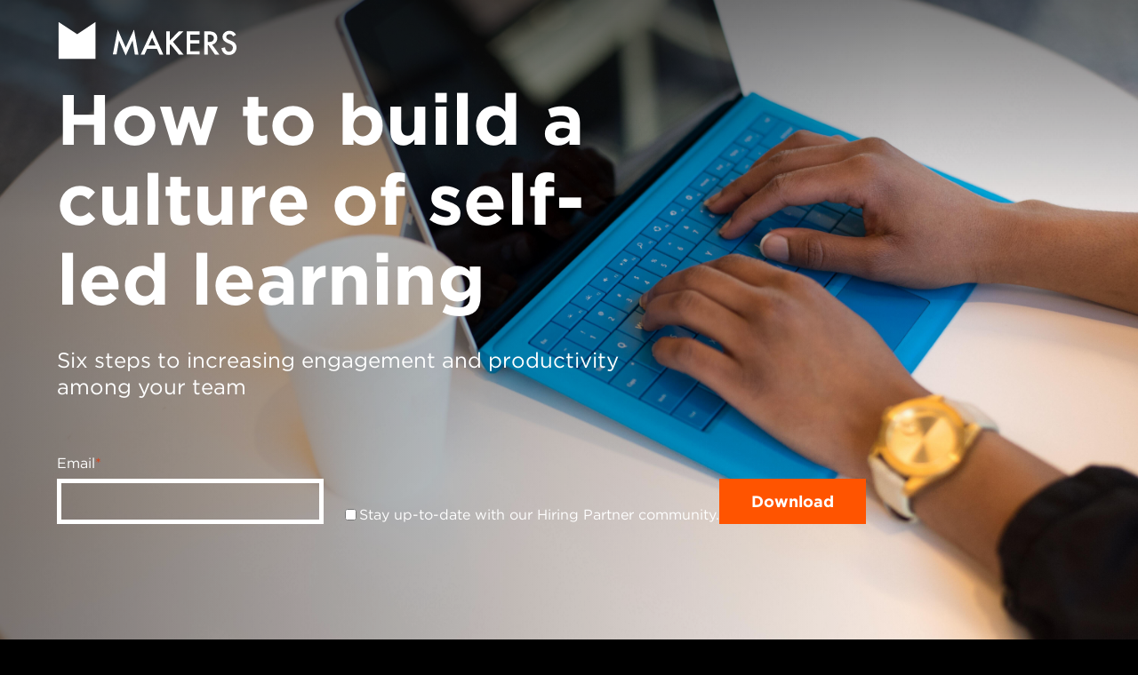

--- FILE ---
content_type: text/css
request_url: https://employers.makers.tech/hubfs/hub_generated/module_assets/1/27863369795/1744325618683/module_Banner_Area_with_Capture_-_Makers_September2018.min.css
body_size: -195
content:
.banner-with-capture .email_capture,.email_capture>*{padding:0 !important}.banner-with-capture form{display:flex !important;align-items:flex-end !important;justify-content:left !important;width:calc(100vw - 60px) !important;flex-wrap:wrap !important}.banner-with-capture .hs_email{position:relative !important}.banner-with-capture ul.no-list.hs-error-msgs{position:absolute !important;width:300px !important}.banner-with-capture input[type="email"]{padding:11px !important;margin-right:20px !important;width:300px !important;background:transparent !important;border-width:5px !important;border-color:#fff !important;color:#fff !important}.banner-with-capture input[type="submit"]{border-color:#ff5400 !important;background-color:#ff5400 !important;color:#fff !important;font-weight:600 !important}.banner-with-capture label{color:#fff !important}

--- FILE ---
content_type: text/css
request_url: https://employers.makers.tech/hubfs/hub_generated/module_assets/1/27863702521/1744325619551/module_Footer_Area_with_Capture_-_Makers_September2018.min.css
body_size: 78
content:
.footer-with-capture .banner-container{padding:20px !important}.footer-with-capture .banner-content{margin:0 auto}.footer-with-capture h2,.footer-with-capture h6{color:#000 !important;text-align:center !important}.footer-with-capture .email_capture,.email_capture>*{padding:0 !important}.footer-with-capture .hs_cos_wrapper_type_form{max-width:none !important}.footer-with-capture form{display:flex !important;align-items:flex-end !important;justify-content:center !important;flex-wrap:wrap !important}.footer-with-capture .hs_email{position:relative !important}.footer-with-capture ul.no-list.hs-error-msgs{position:absolute !important;width:300px !important}.footer-with-capture input[type="email"]{padding:11px !important;margin-right:20px !important;width:300px !important;background:transparent !important;border-width:5px !important;border-color:#000 !important;color:#000 !important}.footer-with-capture input[type="submit"]{border-color:#ff5400 !important;background-color:#ff5400 !important;color:#fff !important;font-weight:600 !important}.footer-with-capture label{color:#000 !important}

--- FILE ---
content_type: image/svg+xml
request_url: https://employers.makers.tech/hubfs/Makers_September2018/images/logo-makers.svg
body_size: 550
content:
<?xml version="1.0" encoding="utf-8"?>
<!-- Generator: Adobe Illustrator 22.1.0, SVG Export Plug-In . SVG Version: 6.00 Build 0)  -->
<svg version="1.1" id="Layer_1" xmlns="http://www.w3.org/2000/svg" xmlns:xlink="http://www.w3.org/1999/xlink" x="0px" y="0px"
	 viewBox="0 0 300 64" style="enable-background:new 0 0 300 64;" xml:space="preserve">
<style type="text/css">
	.st0{fill:#FFFFFF;}
</style>
<g>
	<polygon class="st0" points="32.2,21.7 1,1.1 1,62.9 62.8,62.9 62.8,1.1 	"/>
	<g>
		<path class="st0" d="M91.8,55.7l8.2-41.9l13.4,30.3l13.9-30.3l7.4,41.9h-6l-3.8-23.6l-11.5,25.3l-11.2-25.4l-4.2,23.6H91.8z"/>
		<path class="st0" d="M165.8,46.3h-16.7l-4.3,9.5h-6.3l19.3-41.5l18.6,41.5h-6.4L165.8,46.3z M163.4,40.7l-5.8-13.3l-6.1,13.3
			H163.4z"/>
		<path class="st0" d="M187.1,32.3l15.2-15.6h7.9l-17.6,17.7l17.7,21.4h-7.9l-14-17.4l-1.2,1.2v16.1h-5.9v-39h5.9V32.3z"/>
		<path class="st0" d="M237,22.2h-15.6v9.4h15.2v5.5h-15.2v13H237v5.5h-21.5v-39H237V22.2z"/>
		<path class="st0" d="M258,39.1l12.1,16.6h-7.2l-11.1-16h-1.1v16h-5.9v-39h6.9c5.2,0,8.9,1,11.2,2.9c2.5,2.2,3.8,5,3.8,8.5
			c0,2.8-0.8,5.1-2.4,7.1C262.7,37.3,260.6,38.5,258,39.1z M250.7,34.6h1.9c5.6,0,8.4-2.1,8.4-6.4c0-4-2.7-6-8.1-6h-2.1V34.6z"/>
		<path class="st0" d="M298,22.5l-4.8,2.8c-0.9-1.5-1.7-2.6-2.6-3c-0.8-0.5-1.9-0.8-3.3-0.8c-1.6,0-3,0.5-4.1,1.4
			c-1.1,0.9-1.6,2.1-1.6,3.4c0,1.9,1.4,3.4,4.2,4.6l3.9,1.6c3.2,1.3,5.5,2.8,6.9,4.7c1.5,1.8,2.2,4.1,2.2,6.8c0,3.6-1.2,6.6-3.6,8.9
			c-2.4,2.4-5.4,3.5-9,3.5c-3.4,0-6.2-1-8.4-3c-2.2-2-3.5-4.8-4.1-8.5l6-1.3c0.3,2.3,0.7,3.9,1.4,4.8c1.2,1.7,3,2.5,5.3,2.5
			c1.8,0,3.4-0.6,4.6-1.8c1.2-1.2,1.8-2.8,1.8-4.7c0-0.8-0.1-1.5-0.3-2.1c-0.2-0.6-0.5-1.2-1-1.7c-0.4-0.5-1-1-1.7-1.5
			c-0.7-0.5-1.5-0.9-2.5-1.3l-3.8-1.6c-5.3-2.3-8-5.6-8-9.9c0-2.9,1.1-5.4,3.4-7.4c2.2-2,5-3,8.4-3C291.9,16,295.5,18.1,298,22.5z"
			/>
	</g>
</g>
</svg>


--- FILE ---
content_type: application/javascript
request_url: https://employers.makers.tech/hubfs/hub_generated/template_assets/1/6134741858/1744363457615/template_Makers_September2018-main.js
body_size: 497
content:
$(function() {

  /** 
     * Mobile Nav
     *
     * Hubspot Standard Toggle Menu
     */

  $('.custom-menu-primary').addClass('js-enabled');

  /* Mobile button with three lines icon */
  $('.custom-menu-primary .hs-menu-wrapper').before('<div class="mobile-trigger"><i class="material-icons menu">menu</i><i class="material-icons close">close</i></div>');

  /* Uncomment for mobile button that says 'MENU' 
        $('.custom-menu-primary .hs-menu-wrapper').before('<div class="mobile-trigger">MENU</div>');
    */

  $('.custom-menu-primary .flyouts .hs-item-has-children > a').after(' <div class="child-trigger"><i></i></div>');
  $('.mobile-trigger').click(function() {
    $('body').toggleClass('mobile-open');
    $('.child-trigger').removeClass('child-open');
    $('.hs-menu-children-wrapper').slideUp(250);
    return false;
  });

  $('.child-trigger').click(function() {
    $(this).parent().siblings('.hs-item-has-children').find('.child-trigger').removeClass('child-open');
    $(this).parent().siblings('.hs-item-has-children').find('.hs-menu-children-wrapper').slideUp(250);
    $(this).next('.hs-menu-children-wrapper').slideToggle(250);
    $(this).next('.hs-menu-children-wrapper').children('.hs-item-has-children').find('.hs-menu-children-wrapper').slideUp(250);
    $(this).next('.hs-menu-children-wrapper').children('.hs-item-has-children').find('.child-trigger').removeClass('child-open');
    $(this).toggleClass('child-open');
    return false;
  });
  $(window).scroll(function () {
    if ($(this).scrollTop() > 48) {
      $('body').addClass("scroll-header");
    } else {
      $('body').removeClass("scroll-header");
    }
  });
  if($('.custom-banner').size()<1){
    $('body').addClass('no-banner')
  }
  $('.mobile-trigger').detach().appendTo('.custom-logo-wrapper');

  $('.custom-footer-wrapper:not(.custom-footer-wrapper.lp)').after('<a href="http://employers-makersacademy-4083056.hs-sites.com/application-form?__hstc=151791718.3d1576013500cba35a0e6091b02b374f.1535778079109.1535778079109.1535785795407.2&amp;__hssc=151791718.28.1535785795407&amp;__hsfp=877493044" id="floatingButton" class="button wide orange">Apply</a>');
});

--- FILE ---
content_type: image/svg+xml
request_url: https://4083056.fs1.hubspotusercontent-eu1.net/hubfs/4083056/Makers_September2018/images/logo-makers.svg
body_size: 920
content:
<?xml version="1.0" encoding="utf-8"?>
<!-- Generator: Adobe Illustrator 22.1.0, SVG Export Plug-In . SVG Version: 6.00 Build 0)  -->
<svg version="1.1" id="Layer_1" xmlns="http://www.w3.org/2000/svg" xmlns:xlink="http://www.w3.org/1999/xlink" x="0px" y="0px"
	 viewBox="0 0 300 64" style="enable-background:new 0 0 300 64;" xml:space="preserve">
<style type="text/css">
	.st0{fill:#FFFFFF;}
</style>
<g>
	<polygon class="st0" points="32.2,21.7 1,1.1 1,62.9 62.8,62.9 62.8,1.1 	"/>
	<g>
		<path class="st0" d="M91.8,55.7l8.2-41.9l13.4,30.3l13.9-30.3l7.4,41.9h-6l-3.8-23.6l-11.5,25.3l-11.2-25.4l-4.2,23.6H91.8z"/>
		<path class="st0" d="M165.8,46.3h-16.7l-4.3,9.5h-6.3l19.3-41.5l18.6,41.5h-6.4L165.8,46.3z M163.4,40.7l-5.8-13.3l-6.1,13.3
			H163.4z"/>
		<path class="st0" d="M187.1,32.3l15.2-15.6h7.9l-17.6,17.7l17.7,21.4h-7.9l-14-17.4l-1.2,1.2v16.1h-5.9v-39h5.9V32.3z"/>
		<path class="st0" d="M237,22.2h-15.6v9.4h15.2v5.5h-15.2v13H237v5.5h-21.5v-39H237V22.2z"/>
		<path class="st0" d="M258,39.1l12.1,16.6h-7.2l-11.1-16h-1.1v16h-5.9v-39h6.9c5.2,0,8.9,1,11.2,2.9c2.5,2.2,3.8,5,3.8,8.5
			c0,2.8-0.8,5.1-2.4,7.1C262.7,37.3,260.6,38.5,258,39.1z M250.7,34.6h1.9c5.6,0,8.4-2.1,8.4-6.4c0-4-2.7-6-8.1-6h-2.1V34.6z"/>
		<path class="st0" d="M298,22.5l-4.8,2.8c-0.9-1.5-1.7-2.6-2.6-3c-0.8-0.5-1.9-0.8-3.3-0.8c-1.6,0-3,0.5-4.1,1.4
			c-1.1,0.9-1.6,2.1-1.6,3.4c0,1.9,1.4,3.4,4.2,4.6l3.9,1.6c3.2,1.3,5.5,2.8,6.9,4.7c1.5,1.8,2.2,4.1,2.2,6.8c0,3.6-1.2,6.6-3.6,8.9
			c-2.4,2.4-5.4,3.5-9,3.5c-3.4,0-6.2-1-8.4-3c-2.2-2-3.5-4.8-4.1-8.5l6-1.3c0.3,2.3,0.7,3.9,1.4,4.8c1.2,1.7,3,2.5,5.3,2.5
			c1.8,0,3.4-0.6,4.6-1.8c1.2-1.2,1.8-2.8,1.8-4.7c0-0.8-0.1-1.5-0.3-2.1c-0.2-0.6-0.5-1.2-1-1.7c-0.4-0.5-1-1-1.7-1.5
			c-0.7-0.5-1.5-0.9-2.5-1.3l-3.8-1.6c-5.3-2.3-8-5.6-8-9.9c0-2.9,1.1-5.4,3.4-7.4c2.2-2,5-3,8.4-3C291.9,16,295.5,18.1,298,22.5z"
			/>
	</g>
</g>
</svg>
